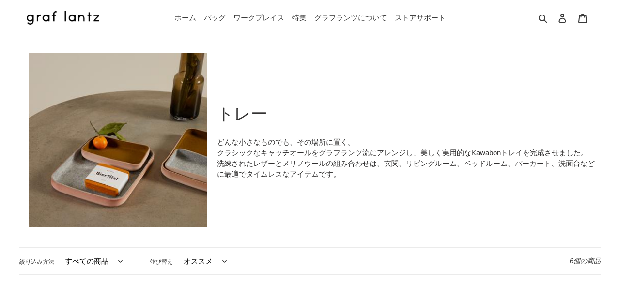

--- FILE ---
content_type: text/css
request_url: https://graf-lantz.jp/cdn/shop/t/10/assets/style.css?v=4938945319652072641652675423
body_size: 6119
content:
/** Shopify CDN: Minification failed

Line 1447:3 Unexpected "#1"
Line 1717:3 Expected ":"
Line 1725:3 Expected ":"
Line 1730:3 Expected ":"
Line 1735:3 Expected ":"
Line 1824:3 Expected ":"
Line 1829:3 Expected ":"

**/
*{
  font-family:"Neue Haas Unica", "Arial", "游ゴシック体", "YuGothic", "游ゴシック Medium", "Yu Gothic Medium", "游ゴシック", "Yu Gothic", "メイリオ", sans-serif;
  text-transform:none;
}
  @media only screen and (max-width: 749px) {
.h1.mega-title{
  font-size:1.1em;
 }
}
  @media only screen and (max-width: 749px) {
h2.h3{
  font-size:1.2em;
 }
}
a.btn{
  text-transform: none;
}
.border-bottom {
    border-bottom: 1px solid #fff !important;
}

.main-content .shopify-section{
    max-width:1200px;
    margin: 0 auto;
}
.button{
  border:1px solid #000;
  padding:3px 10px;
  margin:0 auto;
  width:250px;
  text-align:center;
}
.site-nav__link .icon-chevron-down {
  display:none;
}
.site-nav__link--active .site-nav__label{
  border-bottom:none;
}
.site-nav__label{
  border-bottom:none;
}
footer .page-width{
    margin:auto;
    max-width: 1200px;
}

.hero--medium{
  width:100%;
  height:auto!important;
  }
@media only screen and (max-width: 749px) {
 .button{
  　font-size:.8em;
 }
}
.site-header_logo-image{
   margin:inherit;
}
@media only screen and (max-width: 749px) {
.page-width{
  padding:20px;
 }
}
.logout_btn{
text-align:center;
  background-color:black;
  width:10%;
  color:#fff;
  margin:2em auto;
  padding:.5em;
}
.logout_btn a{
text-align:center;
  color:#fff;
}
@media only screen and (max-width: 749px) {
.logout_btn{
  width:50%;
 }
}
/*-----商品詳細ページ-----*/
*,
*::after,
*::before {
  box-sizing: border-box;
}

.accordion {
  width: 500px;
  max-width: 100%;
}
.desc_icon{
 display:flex;
   justify-content:space-around;
  margin-bottom:2em;
}
.desc_icon figcaption{
   font-size:.8em;
   text-align:center;
}
/*------------------------------

ここからアコーディオンのCSS

------------------------------*/
/* チェックボックスを非表示にする */
.accordion-hidden{
  display: none;
}

/* Question部分 */
.accordion-open {
  display: block;
  padding: 10px;
  cursor: pointer;
  font-weight: 500;
  width:100%;
  border-top:solid .5px #c9c9c9;
}

/* Answer部分は最初は表示しない */
.accordion-close {
  display: block;
  height: 0;
  overflow: hidden;
  padding: 0;
  opacity: 0;
  transition: 0.5s;/* 表示速度の設定 */
}

/* チェックボックスにチェックが入ったらAnswer部分を表示 */
.accordion-hidden:checked + .accordion-open + .accordion-close {
  height: auto;
  opacity: 1;
  padding: 10px;
}


/*-----グラフランツについて-----*/

.about h1.head1{
   font-size:2em;
   font-weight:500;
  text-align:left;
  padding-top:0;
}
.about.page-width{
    max-width:1500px;
}
.about h1{
  text-align:center;
  padding:20px 0;
}
.about p{
  font-size:1.2em;
} 
.about p.title1{
	text-align: center;
	font-size: 2em;
	font-weight: lighter;
	margin-top:200px;
}
.about .box1{
    flex:1;    
}
.about .box2{
    flex:1.5;
}

.flexbox{
  display:flex;
  justify-content:space-between;
  margin:50px 0;
  width: 100%;
  flex-wrap: no-wrap;
}
.box1{
  padding:0 20px;
}
.materials ul{
   display:flex;
   list-style:none;
}
.materials li{
   padding:20px;
}
.about .btn{
  border:1px solid #000;
}
.studio .box1{
  flex:1;
}
.studio .box2{
  flex:1.8;
}
.sozai .box1{
  flex:1;
}
.sozai .box2{
  flex:1;
}
.creation .box1{
  flex:1;
}
.creation .box2{
  flex:1;
}
.goodfelt .box1{
  flex:1;
}
.goodfelt .box2{
  flex:1;
}
.review .box1{
  flex:1;
}
.review .box2{
  flex:.5;
}
.after .flexbox{
  align-items: center;
}
.about p.heading{
  font-weight:bold;
  font-size:1.2em;
}
@media only screen and (max-width: 749px) {
.flexbox{
  display:inherit;
  justify-content:space-between;
  margin:50px 0;
  width: 100%;
 }
}
@media only screen and (max-width: 749px) {
.about p{
  display:inherit;
  justify-content:space-between;
  margin-bottom:20px!important; 
  width: 100%;
 }
}
@media only screen and (max-width: 749px) {
.about h1{
  font-size:1.6em; 
  margin-bottom:5px;
  padding-bottom:0;
 }
}
@media only screen and (max-width: 749px) {
.about h1.head1{
  font-size:1.6em; 
  margin-bottom:50px;
  padding-bottom:0;
 }
}
@media only screen and (max-width: 749px) {
.keep{
  margin:0 15px;
   }
}
@media only screen and (max-width: 749px) {
p.founders{
  margin-top:30px;
 }
}
@media only screen and (max-width: 749px) {
p.factory{
  padding-bottom:30px;
 }
}
@media only screen and (max-width: 749px) {
.coaster p.button{
  　font-size:.8em;
 }
}
@media only screen and (max-width: 749px) {
p.button.br-sp{
   margin-top:2em;
 }
}
@media only screen and (max-width: 749px) {
.about p.title1{
  font-size:1.4em;
  margin:50px 0;
 }
}
@media only screen and (max-width: 749px) {
.about p{
   font-size:1em;
 }
}
@media only screen and (max-width: 749px) {
.about .kinou .flexbox{
  display:flex; 
  flex-direction: column;
 }
}

@media only screen and (max-width: 749px) {
.about .kinou .flexbox .box1{
  order:1;
  padding-bottom:30px;
 }
}
@media only screen and (max-width: 749px) {
.about .kinou .flexbox .box2{
  order:2;
 }
}
@media only screen and (max-width: 749px) {
p.button.br-sp{
  width:60%;
  margin:20px auto;
 }
}
@media screen and (min-width: 650px){	
  .about p.br-pc { display:block; }
  .about p.br-sp { display:none; }
}
@media screen and (max-width: 749px){	
  .about p.br-pc { display:none; }
  .about p.br-sp { display:block; }
}
 
/*-----環境への取り組み-----*/


.sustainability p{
  line-height:2em;
  font-size:1.2em;
}
.sustainability p.bold{
	font-size: 1.5em;
	font-weight: bold;
}
.sustainability dl{
  line-height:2em;
  font-size: 1.2em;
}
.sustainability p.title1{
	text-align: center;
	font-size: 2em;
	font-weight: lighter;
	margin-top:60px;
}
p.quote{
  display:block;
  text-align:right;
  font-size:.9em;
  color:#808080;
}
.hr{
    width: 100%;
	margin: 100px auto;
	text-align: center;
}
.hr img{
    width: 60%;
}
.felt_lether .box1{
    flex:1;
}
.felt_lether .box2{
    flex:1;
}
@media only screen and (max-width: 749px) {
  .sustainability_lead{
  margin:0 15px;
  }
}
@media only screen and (max-width: 749px) {
  .sustainability_end{
  margin:0 15px;
  }
}
@media only screen and (max-width: 749px) {
  .sustainability .flexbox{
  display:block;
  }
}
@media only screen and (max-width: 749px) {
  .sustainability p{
  font-size:1em; 
  }
}
@media only screen and (max-width: 749px) {
  .hr{
    margin:20px auto;
  }
}
@media only screen and (max-width: 749px) {
  .hr img{
     width: 100%;  
  }
}
@media only screen and (max-width: 749px) {
  .sustainability p.title1{
    text-align: center;
    font-size: 1.8em;
}
}
@media only screen and (max-width: 749px) {
  .logo img{
  　width:100%;
    height:100vh;
  }
}
@media only screen and (max-width: 749px) {
.sustainability .kinou .flexbox{
  display:flex; 
  flex-direction: column;
 }
}

@media only screen and (max-width: 749px) {
.sustainability .kinou .flexbox .box1{
  order:1;
  padding-bottom:30px;
 }
}
@media only screen and (max-width: 749px) {
.sustainability .kinou .flexbox .box2{
  order:2;
 }
}
@media only screen and (max-width: 749px) {
.sustainability dl{
  font-size:1em;
 }
}

/*-----なぜメリノウールなのか-----*/

.felt p.desc{
  font-size:1.2em;
}

.felt li{
  font-size:1.2em;
}
.felt .hr{
    width: 100%;
	margin: 50px auto;
	text-align: center;
}
.felt .hr img{
    width: 80%;
}
.felt5 .flexbox{
    align-items: center;
      max-width: 75%;
    margin:0 auto;
} 
.felt1{
  max-width: 900px;
  margin-top:100px;
  margin-left: auto;
  margin-right: auto;
}
.felt2{
    max-width: 500px;
    margin: 0 auto;
}
.felt3{
    max-width: 1500px;
    margin: 0 auto;
}
.felt3 .flexbox{
    align-items: center;
}

.felt3 .box1{
    flex:1;
}
.felt3 .box2{
    flex:1;
}

.felt4 .box1{
    flex:1;
	align-items: center;
} 
.felt4 .box2{
    flex:1;
	align-items: center;
} 
.felt5 .box1{
    flex:.8;
} 
.felt5 .box2{
    flex:1;
} 

.felt6 .box1{
    flex:1;
  	align-items: center;
    padding:0;
    margin:20px;
} 
.felt6 .box2{
    flex:1;
  	align-items: center;
    margin:20px;
} 

.felt .flexbox {
	display: flex;
	justify-content: space-between;
}
 @media only screen and (max-width: 749px) {
.felt h2{
    	font-size:1.2em;
    padding:15px;
 }
}
 @media only screen and (max-width: 749px) {
.felt p.desc{
    	font-size:1em;
    padding:15px;
 }
}
@media only screen and (max-width: 749px) {
.felt2 .flexbox{
    justify-content:space-evenly;
    font-size:.8em;
   }
}
@media only screen and (max-width: 749px) {
.felt3 .flexbox{
  display:inherit;
  justify-content:space-between;
  margin:50px 0;
  width: 100%;
 }
}
@media only screen and (max-width: 749px) {
.felt3 .box1{
  margin:50px 0;
  padding:0;
 }
}
@media only screen and (max-width: 749px) {
.felt4 .flexbox{
  display:inherit;
  justify-content:space-between;
  margin:50px 0;
  width: 100%;
 }
}
@media only screen and (max-width: 749px) {
.felt5 .flexbox{
  display:inherit;
  margin:50px auto;
  max-width: 80%;
 }
}
@media only screen and (max-width: 749px) {
.felt6 .flexbox{
  display:inherit;
  margin:50px 0;
  width: 100%;
 }
}
@media only screen and (max-width: 749px) {
.felt4 .box2{
  padding:20px;
 }
}
@media only screen and (max-width: 749px) {
.felt1{
  margin-top:50px;
 }
}
/*-----goodfelt vs bad felt-----*/
.good p{
   font-size:1.2em;
   line-height:2em;
}
.good p.title1{
	text-align: center;
	font-size: 2em;
	font-weight: lighter;
	margin-top:60px;
}
.lantz{
    background-color:#eeeeee;
    text-align:center;
    padding:50px 100px;
    margin:50px 0;
}
.lantz p{
    font-size: 1.5em;
}
.lantz .quote{
  display:block;
  text-align:right;
  font-size: 1em;
}
.good .box1{
  flex:1;
}
.good .box2{
  flex:1;
}
.content-main {
    width: 100%;
}
.content-main img {
    display: block;
    height: 100vh;
    object-fit: cover;
    width: 100vw;
}
@media only screen and (max-width: 749px) {
.good p{
   font-size: 1em;
 }
}
@media only screen and (max-width: 749px) {
.lantz p{
   font-size: 1em;
   line-height:1.2em;
   text-align:left;
 }
}
@media only screen and (max-width: 749px) {
.lantz{
  padding:20px 20px;
 }
}
@media only screen and (max-width: 749px) {
.good h1{
   font-size: 1.5em;
 }
}
@media only screen and (max-width: 749px) {
.good h1{
  margin:0;
     font-size:1.4em;
 }
}
@media only screen and (max-width: 749px) {
  .content-main{
  width:100%;
 }
}
.swiper-button-next,
.swiper-button-prev {
    --swiper-navigation-color:#fff;
}



/*-----ニュース-----*/
.post_list{
   position: relative;
    display: -webkit-box;
    display: -ms-flexbox;
    display: flex;
    -ms-flex-pack: justify;
    margin: 2em auto;
    max-width: 960px;
    width: 100%;
    -ms-flex-wrap: wrap;
    flex-wrap: wrap;
    -webkit-box-pack: justify;
    justify-content: space-between;
}
.post_list img {
    display: block;
    max-width: 100%;
    height: auto;
}
figure {
    margin: 0;
    padding: 0;
}

@media all and (min-width: 992px) {
    article{
        width: calc(90% / 3); /* 90%幅を3で割るという指定 */
}
    
/* 最後の行が3列より少ない場合左寄せにレイアウトさせる */
    #cardlayout-wrap::after{
        content: "";
        display: block;
        width: calc(90% / 3);
    }
}

@media only screen and (max-width: 749px) {
  article{
        width: calc(90% / 2); /* 96%幅を3で割るという指定 */
}
    
/* 最後の行が3列より少ない場合左寄せにレイアウトさせる */
    #cardlayout-wrap::after{
        content: "";
        display: block;
        width: calc(90% / 2);
 }
}
a{
    text-decoration: none;
}
  article{
     margin-bottom:50px;  
  
}
  time{
  font-size:0.8em;
  }
  article p{
  font-size:1em;
  margin-top:1em;
  }


  
  
 /*-----商品のケア-----*/

.care p{
    line-height:2em;
    font-size:1.2em;
}
.care p.title1{
	text-align: center;
	font-size: 2em;
	font-weight: lighter;
	margin-top:60px;
}
.bold{
  font-weight:bold;
}
 @media only screen and (max-width: 749px) {
  .care{
  margin:0 15px;
  }
} 
  
  
@media only screen and (max-width: 749px) {
 .care p{
    line-height:1.5em;
    font-size:1em;
 }
}



 /*-----コースターコレクションページ-----*/

.coaster p.title1{
	text-align: center;
	font-size: 2.5em;
	font-weight: lighter;
	margin-top:60px;
}
.coaster p{
	font-size: 1.2em;
}
.coaster p.desc{
	width:70%;
	margin:2em auto;
	line-height: 2em;
}
.coaster p.lead{
	text-align: center;
	font-weight: bold;
 　　font-size: 1.4em; 
}
.coaster p.desc2{
	text-align:center;
}
.coaster img{
    margin:10em 0; 
}

.section_coaster{
      margin-top:150px; 
}
@media only screen and (max-width: 749px) {
.coaster p.title1{
	text-align: center;
	font-size: 1.4em;
	font-weight: lighter;
	margin-top:60px;
}
 }
@media only screen and (max-width: 749px) {
.coaster p{
    	font-size:.8em;
 }
}  
@media only screen and (max-width: 749px) {
.coaster p.desc{
    width:90%;
	text-align:center;
    margin:3em auto;

 }
}  
@media screen and (min-width: 650px){	
  .br-pc { display:block; }
  .br-sp { display:none; }
}
@media screen and (max-width: 749px){	
  .br-pc { display:none; }
  .br-sp { display:block; }
}
 
@media only screen and (max-width: 749px) { 
 .section_coaster{
      margin-top:50px; 
 }
}  
@media only screen and (max-width: 749px) {
  .coaster img{
      margin:3em 0; 
 }
}
@media only screen and (max-width: 749px) {
 .coaster p.desc2{
    width:90%;
	text-align:center;
    margin:3em auto;
  　font-size:.8em;
 }
}  
@media only screen and (max-width: 749px) {
 .coaster .lead{
  　font-size:1em;
 }
}    
@media only screen and (max-width: 749px) {
.coaster p.button{
  　font-size:.8em;
 }
}
  
.inner_btn_coaster{  
    text-align:center;
    padding: 10px;
    position: absolute;
    top: 35%;
    left: 55%;
  	-ms-transform: translate(-70%,-50%);
  	-webkit-transform: translate(-70%,-50%);
  	transform: translate(-70%,-50%);
  	text-decoration:none;
}
  p.coaster_btn{
  color:#fff;
  font-size:2em;
  } 
  
/*-----コーディネートページ-----*/
  
.cordinate p.title1{
	text-align: center;
	font-size: 2.5em;
	font-weight: lighter;
	margin-top:60px;
}
  
.cordinate p {
	text-align:center;
    margin:2em auto;
    font-size:1.2em;
  　line-height:2em;
 }
.cordinate p.lead{
	text-align: center;
	font-weight: bold;
}  
.section_cordinate{
      margin-top:100px; 
} 
.cordinate p.color_cordinate{
     font-size:2em;
     font-weight:bold;
     margin-top:4em;
}  
.cordinate p.white_cordinate{
     font-size:2em;
     font-weight:bold;
     margin-top:6em;
}  
@media only screen and (max-width: 749px) { 
.cordinate p.title1{
  　font-size:1.4em;
 }
}       
@media only screen and (max-width: 749px) { 
.cordinate p.title1{
  　font-size:1.4em!important;
 }
}   
 @media only screen and (max-width: 749px) {
.cordinate p{
    	font-size:.8em;
 }
}   
@media only screen and (max-width: 749px) { 
 .section_cordinate{
      margin-top:50px; 
 }
} 
@media only screen and (max-width: 749px) {
 .cordinate p.desc{
  　font-size:.8em;
 }
}    
@media only screen and (max-width: 749px) {
.cordinate p.button{
  　font-size:.8em;
 }
}
@media only screen and (max-width: 749px) {
 .cordinate p.desc{
    width:90%;
	text-align:center;
    margin:3em auto;
  　font-size:.8em;
 }
}  
@media only screen and (max-width: 749px) {
.cordinate p.color_cordinate{
  　font-size:1.4em;
    margin-top:5em;
 }
}  
@media only screen and (max-width: 749px) {
.cordinate p.white_cordinate{
  　font-size:1.4em;
    margin-top:6em;
 }
} 
@media only screen and (max-width: 749px) {
.cordinate p.title1{
  　font-size:1.4em;
 }
}  
 
@media only screen and (max-width: 749px) {
 .cordinate .lead{
  　font-size:1em;
 }
}    
@media only screen and (max-width: 749px) {
.cordinate p.button{
  　font-size:.8em;
 }
}

/*-----ショッピングガイド-----*/
.guide{
     margin:80px 0;
     line-height:2em;
 }
.guide dl {
margin: 10px;
padding: 0;
       line-height:2em;
}
.guide dl dt {
margin-left: 10px;
display: list-item;
list-style-type: decimal;
}
.guide dl dd {
margin-left: 20px;
} 
@media only screen and (max-width: 749px) {
  .guide{
  margin:0 15px;
  }
}   
/*-----ハナトートページ-----*/
p.desc1{
  text-align:center;
  font-size:1.2em;
  margin:50px 0;
  line-height:2em;
  }
  .hanatote{
  margin:15em 0;
  } 
  p.hana_desc{
  text-align:center;
    font-size:1.2em;
    margin:2em;
  }
@media only screen and (max-width: 749px) {
p.locate{
  　font-size:.8em;
 }
}
 @media only screen and (max-width: 749px) {
.hana p.title1{
  　font-size:1.2em;
  
 }
} 
   @media only screen and (max-width: 749px) {
p.desc1{
  　font-size:.8em;
  
 }
} 
 @media only screen and (max-width: 749px) {
p.hana_desc{
  　font-size:.8em;
  
 }
} 
 @media only screen and (max-width: 749px) {
p.hana_btn{
  　font-size:.8em;
  
 }
}     

/*-----コースターページ-----*/  
  .coasterpage .title{
  font-weight:bold;
    font-size:2.5em;
    text-align:center;
   margin:50px;
  
  }
  .coasterpage .felt_icon{
  display:flex;
    width:100%;
  
  }  
   .coasterpage .felt_icon figure{
  	width: calc(100%/6);
  
  }  
  .coasterpage figcaption{
   text-align:center;
   height:100%;
  }
  
  .quotelist{
  background-color:#CEDAA4;
  margin: 50px calc(50% - 50vw);
  width: 100vw;
  }
  .coasterpage .quotedesc{
  line-height:1.5em;
   font-size:1.4em; 
   
  }
  .quotelist_text{
  width:60%;
    margin:0 auto;
    padding:30px 0;
  }
   .coasterpage .book_icon{
  display:flex;
    width:100%;
  
  }  
   .coasterpage .book_icon figure{
  	width: calc(100%/5);
  
  }   
  .coaster_top{/*親div*/
  position: relative;/*相対配置*/
  }
.coaster_top p.inner {
  position: absolute;/*絶対配置*/
  color: white;/*文字は白に*/
  font-size: 2.2em;/*サイズ2倍*/
  text-align:center;
   top: 50%;
  left: 50%;
  -ms-transform: translate(-50%,-50%);
  -webkit-transform: translate(-50%,-50%);
  transform: translate(-50%,-50%);
  margin:0;
  padding:0;
}
.coaster_top .inner_btn {  

    background-color:#fff;
    color: #000;
    padding: 10px;
    position: absolute;
     top: 70%;
  left: 50%;
  -ms-transform: translate(-70%,-50%);
  -webkit-transform: translate(-70%,-50%);
  transform: translate(-70%,-50%);
  text-decoration:none;
}
.round_multi{/*親div*/
  position: relative;/*相対配置*/
  }
.round_multi p.inner_round_multi {
  position: absolute;/*絶対配置*/
  color: white;/*文字は白に*/
  font-size: 2.2em;/*サイズ2倍*/
  text-align:center;
   top: 50%;
  left: 50%;
  -ms-transform: translate(-50%,-50%);
  -webkit-transform: translate(-50%,-50%);
  transform: translate(-50%,-50%);
  margin:0;
  padding:0;
}
.round_multi .inner_btn_round_multi {  

    background-color:#fff;
    color: #000;
    padding: 10px;
    position: absolute;
     top: 70%;
  left: 50%;
  -ms-transform: translate(-70%,-50%);
  -webkit-transform: translate(-70%,-50%);
  transform: translate(-70%,-50%);
  text-decoration:none;
}
  .round_solid{/*親div*/
  position: relative;/*相対配置*/
  }
.round_solid p.inner_round_solid {
  position: absolute;/*絶対配置*/
  color: white;/*文字は白に*/
  font-size: 2.2em;/*サイズ2倍*/
  text-align:center;
   top: 50%;
  left: 50%;
  -ms-transform: translate(-50%,-50%);
  -webkit-transform: translate(-50%,-50%);
  transform: translate(-50%,-50%);
  margin:0;
  padding:0;
}
.round_solid .inner_btn_round_solid {  

    background-color:#fff;
    color: #000;
    padding: 10px;
    position: absolute;
     top: 70%;
  left: 50%;
  -ms-transform: translate(-70%,-50%);
  -webkit-transform: translate(-70%,-50%);
  transform: translate(-70%,-50%);
  text-decoration:none;
}
  .square_multi{/*親div*/
  position: relative;/*相対配置*/
  }
.square_multi p.inner_square_multi {
  position: absolute;/*絶対配置*/
  color: white;/*文字は白に*/
  font-size: 2.2em;/*サイズ2倍*/
  text-align:center;
   top: 50%;
  left: 50%;
  -ms-transform: translate(-50%,-50%);
  -webkit-transform: translate(-50%,-50%);
  transform: translate(-50%,-50%);
  margin:0;
  padding:0;
}
.square_multi .inner_btn_square_multi {  

   text-align:center;
    background-color:#fff;
    color: #000;
    padding: 10px;
    position: absolute;
     top: 70%;
  left: 50%;
  -ms-transform: translate(-70%,-50%);
  -webkit-transform: translate(-70%,-50%);
  transform: translate(-70%,-50%);
  text-decoration:none;
}
.costar{/*親div*/
  position: relative;/*相対配置*/
  }
.costar p.inner_costar {
  position: absolute;/*絶対配置*/
  color: white;/*文字は白に*/
  font-size: 2.2em;/*サイズ2倍*/
  text-align:center;
   top: 50%;
  left: 50%;
  -ms-transform: translate(-50%,-50%);
  -webkit-transform: translate(-50%,-50%);
  transform: translate(-50%,-50%);
  margin:0;
  padding:0;
}
.costar .inner_btn_costar {  

   text-align:center;
    background-color:#fff;
    color: #000;
    padding: 10px;
    position: absolute;
     top: 70%;
  left: 50%;
  -ms-transform: translate(-70%,-50%);
  -webkit-transform: translate(-70%,-50%);
  transform: translate(-70%,-50%);
  text-decoration:none;
}
  @media only screen and (max-width: 749px) {
    .coasterpage p.inner, p.title{
    font-size:1em;
    }
    .coasterpage p.title{
    font-size:.8em;
    margin:50px 0;   
    }
    .coasterpage .felt_icon{
    display:flex;
    flex-wrap: wrap;
    }
    .coasterpage div.felt_icon figure{
    width: calc(100%/2);
    }
    .coasterpage .quotedesc{
    font-size:1em;
    }
    .coasterpage p.inner_round_multi{
    font-size:1em;
    }
    .coasterpage p.inner_round_solid{
    font-size:1em;
    }
    .coasterpage p.inner_square_multi{
    font-size:1em;
    }
    .coasterpage p.inner_costar{
    font-size:1em;
    }
    .round_multi .inner_btn_round_multi{
    background-color: #fff;
    color: #000;
    padding: 5px;
    position: absolute;
    top: 70%;
    left: 56%;
    -ms-transform: translate(-70%,-58%);
    -webkit-transform: translate(-70%,-58%);
    transform: translate(-70%,-58%);
    text-decoration: none;
    font-size:.8em;
}
    .round_solid .inner_btn_round_solid{
    background-color: #fff;
    color: #000;
    padding: 5px;
    position: absolute;
    top: 70%;
    left: 56%;
    -ms-transform: translate(-70%,-58%);
    -webkit-transform: translate(-70%,-58%);
    transform: translate(-70%,-58%);
    text-decoration: none;
    font-size:.8em;
}
    .square_multi .inner_btn_square_multi{
    background-color: #fff;
    color: #000;
    padding: 5px;
    position: absolute;
    top: 70%;
    left: 56%;
    -ms-transform: translate(-70%,-58%);
    -webkit-transform: translate(-70%,-58%);
    transform: translate(-70%,-58%);
    text-decoration: none;
    font-size:.8em;
}
    .costar .inner_btn_costar{
    background-color: #fff;
    color: #000;
    padding: 5px;
    position: absolute;
    top: 70%;
    left: 56%;
    -ms-transform: translate(-70%,-58%);
    -webkit-transform: translate(-70%,-58%);
    transform: translate(-70%,-58%);
    text-decoration: none;
    font-size:.8em;
 }
}   
  
/*-----kotibeerページ-----*/
  .koti_item{
  margin:10em 0;
  }
  
  .koti_item .flexbox{
    align-items: center;
  }
  .koti_item .box1{
    flex:1.2;
  }
   .koti_item .box2{
    flex:1;
  }
p.koti_title {
  font-size:1.2em; 
}
p.koti_price{
  font-size:1em;
  padding:1em;
  } 
  .koti_btn{
    width:50%;
  padding:10px;
 border:solid 1px #000;
    text-align:center;
  }  
  p.insta_desc{
  text-align:center;
  margin:2em 0 20em 0;
  }  
   .koti_btn1{
  text-align:center;
  padding:2em 0;
  }
a.koti_btn_01 {
  display: inline-block;
  max-width: 200px;
  text-align: center;
  border: 1px solid #000;
  text-decoration: none;
  padding: 0 40px;
} 
  
  a.koti_btn_01:hover{
  opacity:.5;
  }
  @media only screen and (max-width: 749px) {
p.koti_title{
  　font-size:1em; }
}     
 @media only screen and (max-width: 749px) {
.koti_btn{
  　margin:0 auto;
  width:50%;
 }
}          
  
  
/*-----ブログページ-----*/ 
  ul.blog-list-view{
  display:flex;
    flex-wrap:wrap;
    width:100%;
  }
ul.blog-list-view li{
  width:50%;
  }
  @media only screen and (max-width: 749px) {
ul.blog-list-view{
  display:block;
 }
}          
  @media only screen and (max-width: 749px) {
ul.blog-list-view li{
 width:100%;
 }
}          
  article.page-width{
  width:100%;
  }  
  .img_koti{
text-align:center;
    margin:0 auto;
  }
.article_box{
    width:60%;
    margin:5em auto;
	border: 1px solid #E1E1E1;
	border-radius: 5px;
	padding: 2em;
	display:flex;
} 
.article_box2{
    width:60%;
    margin:2em auto;
	border: 1px solid #E1E1E1;
	border-radius: 5px;
	display:flex;
	overflow: hidden;
  	align-items: center;
  	padding: 0 2em;
    justify-content:flex-end;
}     
.article_box1{
flex:1;
} 
 .article_box3{
flex:0.5;
   display:flex;
   padding:5px;
} 
   @media only screen and (max-width: 749px) {
.article_box{
  width:100%;
 }
}   
   @media only screen and (max-width: 749px) {
.article_box2{
  width:100%;
 }
}   
 @media only screen and (max-width: 749px) {
.p_link{
  font-size:.5em
 }
}     
  
.blogs .contents{
	padding-top: 100px;
}

div#1.contents_innner{
    padding-top: 100px;
    margin-top:-100px;
}  
  
/*-----TOPニュースリスト-----*/   
  
  HTML CSSResult Skip Results Iframe
EDIT ON
.news-list{
  list-style: none outside;
  margin: 0;
  padding: 0;
}
.news-list .item a{
  display: flex;
  flex-wrap: wrap;
  flex-wrap: nowrap;
  text-decoration: none;
  color: #333;
  border-bottom: 1px solid #CCC;
  padding: 20px 20px;
}
.news-list .item:first-child a{
  border-top: 1px solid #CCC;
}
.news-list .item .date{
  margin: 0;
  min-width: 140px;
  font-size: 16px;
  color: #999;
  padding: 0 20px 0 0;
}
.news-list .item .category{
  margin: 0;
  min-width: 140px;
  padding: 0 20px 0 0;
}
.news-list .item .category span{
  background: #999;
  color: #FFF;
  text-align: center;
  display: inline-block;
  padding: 5px 20px;
  font-size: 12px;
  line-height: 1;
}
.news-list .item .title{
  margin: 0;
  width: 100%;
}
.news-list .item a:hover .title{
  color: #696969;
}

@media screen and (max-width: 767px){
.news-list .item a{
  flex-wrap: wrap;
}
.news-list .item .date{
  min-width: 100px;
}
.news-list .item .title{
  margin-top: 10px;
}
}
  .news_all{
  text-align:center;
  padding:2em 0;
  }
a.btn_01 {
  display: inline-block;
  max-width: 180px;
  text-align: center;
  border: 1px solid #000;
  text-decoration: none;
  padding: 8px 40px;
}
.coaster_img:hover{
  opacity:.5;
  }
 @media only screen and (max-width: 749px) {
p.coaster_btn{
  font-size:.8em;
 }
}     
  
/*-----お問い合わせ-----*/     
  .googleform-wrapper{
    margin:0 auto;
  } 
  
  
/*-----kotiインタビュー-----*/     
  .koti_title{
  text-align:left;
  border-bottom:1px solid #000;
  margin:5em 0;
  font-size:8em;
  font-weight:bold;
  } 
  .interview{
   text-align:center;
    margin:5em 0;
  }
  p.kikite{
  color:#696969;
  margin:2em;
   line-height:2em;
  }
  p.hanashite{
   margin:1.5em;
   line-height:2em;
  }
@media only screen and (max-width: 749px) {
 .interview{
  margin-bottom:1.5em;
   text-align:left;
 }
}       
@media only screen and (max-width: 749px) {
.koti_title{
  text-align:left;
  border-bottom:1px solid #000;
   font-size:1.5em;
 }
}         
.time{
  text-align:left;
  color:#696969;
 }  
  .btn01{
   text-align:center;
  }
p.next {
	display: inline-block;
	margin-bottom: 5px;
	padding: 10px 20px;
	text-decoration: none;
	vertical-align: middle;
  　margin-left:auto;
    text-align:center;
    border:1px solid #000;
}
.next:hover {
	opacity:.5;
}
 
  
/*-----蔵台インタビュー-----*/   
.kuradai:hover {
	opacity:.5;
}
  .kuradai_page p.desc{
  font-size:1em;
  }
  .kuradai_page p.title1{
  font-size:1.5em;
    font-weight:bold;
  }
  
  
/*-----h1タグ-----*/     
.collection-hero{
  display:none;
  }
.suggest{
  display:flex;
  justify-content:center; 
    align-items: center;
  }
  .suggest img{
  max-height: 360px;
  object-fit:cover;
  }
  .collection-description{
  margin-bottom: 0px;
    margin-top: 0px;
  }
 @media only screen and (max-width: 749px) {
.suggest{
  display:block;
 }
} 
 @media only screen and (max-width: 749px) {
.suggest .box2{
  padding:0 20px;
 }
}    
   @media only screen and (max-width: 749px) {
.suggest .h3{
  margin:5px 0;
  font-size:1em;
 }
}  
/*-----kotiアソートページ-----*/  
 .koti_btn_asort{
  margin:0 auto;
  text-align:center;
  padding:1em 0; 
  color:white;
  background-color:black; 
  margin-top:3em;
  }
  .koti_btn_asort:hover{
  background-color:#3d4049;
  }
  
/*-----木村硝子ページ-----*/    
  .top_img{	
    position: relative;
}
.top_img .flex_txt{
	position: absolute;
    color:#fff;
	top: 60%;
	width: 100%;
    text-align: right;
    font-size:2em;
    padding:.5em;
    border-top:3px solid #fff;
    border-bottom:3px solid #fff;
}
.kimura .flex_item, .flex_item2{
	display: flex;
  　margin-top:5em;
    margin-bottom:5em;
    align-items: center;
	justify-content: center;
}
.flex_item1{
	flex: 1.2;
}
.flex_txt{
	flex:.8;
    text-align:center;
    font-size:1.5em;
} 
.flex_item2{
	flex-flow: row-reverse;   
}
  .kimuraset{
  margin-top:10em;
  
  }
.detail_img{
  margin:0 auto;
  width:30vw;
}  
  .detail{
  margin-top:3em;
  }  
.kimuraset p{
  text-align:center;
  font-size:1.5em;
  }  
.buy_btn{
	width: 30%;
	background-color: #000;
	color: #fff;
    margin:3em auto;
    padding:1em;
    text-align:center;
}    
.buy_btn:hover{
    background-color: #3d4049;
}
 @media only screen and (max-width: 749px) {
.kimura .flex_item, .flex_item2{
	display:block;
　}
}  
 @media only screen and (max-width: 749px) {
.flex_txt{
	position: absolute;
    font-size:.8em;
    text-align: left;
    font-size: 2em;
　}
} 
 @media only screen and (min-width: 749px) {
.sp{
	display:none;    
　}
}  
  @media only screen and (max-width: 749px) {
.pc{
	display:none;    
　}
}  
.flex_img_txt{
    font-size: 2em;
  　text-align:left;
    padding:1em;
    border-left:1px solid #000;
    font-weight:lighter;
}
  .scroll{
    margin-top:5em;
    margin-right:2em;
    margin-bottom:2em;
  }
  .scroll p{
    margin-top:3em;
    margin-right:2em;
    margin-bottom:2em;
    font-size: 1.5em;
    text-align:left;
  }
   .scroll_right{
    margin-top:5em;
    margin-left:2em;
    margin-bottom:2em;
  }
  .scroll_right p{
    margin-top:3em;
    margin-left:2em;
    margin-bottom:2em;
    font-size: 1.5em;
    text-align:right;
  }
.buy_btn_sp{
	width: 50%;
	background-color: #000;
	color: #fff;
    margin:3em auto;
    padding:1em;
    text-align:center;
}    
.buy_btn_sp:hover{
    background-color: #3d4049;
}
  .detail_sp p.list{
  font-size:.8em;
    text-align:center;
  }
/*アニメーション要素のスタイル*/
.flex_item, .flex_item2{
  opacity: 0;
  transform: translate(0, 50%);
  transition: 1.5s;
}
/*アニメーション要素までスクロールした時のスタイル*/
.active{
transform: translate(0, 0);
  opacity: 1;
}
.scroll, .scroll_right{
  opacity: 0;
  transform: translate(0, 50%);
  transition: 1.5s;
}
/*アニメーション要素までスクロールした時のスタイル*/
.active{
transform: translate(0, 0);
  opacity: 1;
}
/*-----山田繊維LP-----*/      
  .yamada_page .desc{
  text-align:left;
  font-size:1em;
  }
  .yamada_page p.title1{
  font-size:1.5em;
  font-weight:bold;
  }
  .yamada_page h4{
  font-size:2em;
  text-align:center;
  }
  .yamada_link p{
  text-align:left;
  }  
  
@media only screen and (max-width: 749px) {
 .yamada_page p.desc{
	text-align:left;
　}
}
@media only screen and (max-width: 749px) {
 .yamada_page h4{
	 font-size:1em;
　}
}  
  
  
/*-----TOP-----*/        
.example3{
    display: block;
    position: relative;
}
.example3 img{
    width: 100%;
    height: auto;
    display: block;
}
.example3>span.top_btn{
    position: absolute;
    left: 50%;
    top: 70%;
    transform: translate(-50%,-50%);
    display: block;
    width: 150px;
    box-sizing: border-box;
    border:1px solid #fff;
    padding: 8px;
    text-align: center;
    color: #FFF;
    font-size: .7em;
    transition: .3s;
}
.example3:hover>span.top_btn{
    background: #fff;
    color: #000;
}
.example3>span.txt{
    position: absolute;
    left: 50%;
    top: 50%;
    transform: translate(-50%,-50%);
    display: block;
    width: 100%;
    text-align: center;
    color: #FFF;
    font-size: 1.6em;
}
 @media only screen and (max-width: 749px) {
.example3>span.txt{
    position: absolute;
    left: 50%;
    top: 50%;
    transform: translate(-50%,-50%);
    display: block;
    width: 100%;
    text-align: center;
    color: #FFF;
    font-size: 1.2em;
 }
}   
  
  
  
  
/*-----法人ページ-----*/  
.houzin_title{
	color:#454545;
	font-size: 2em;
	font-weight: bold;
	text-align: left;
	margin-bottom: 2em;
}
.houzin_section{
　　text-align: center;
	margin: 0 auto;
	margin-bottom:5em;
}
.houzin_section .houzin_title1{
	color:#454545;
	font-size: 2em;
	font-weight: bold;
}
p.inner_p{
	color:#454545;
	font-size: 1.2em;
	font-weight: bold;
	line-height: 2em;
	text-align: center
}
.houzin_flex{
	display: flex;
	justify-content: space-around;
	flex-wrap: wrap;
}
.houzin_flexitem{
	width: 33%;
	text-align: center;
}
.houzin_flexitem p{
	font-size: 1.5em;
}
.houzin_flex_2{
	display: flex;
}
.houzin_flexitem2{
	display: flex;
	flex: 1;
	align-items:center;
	font-weight:bold;
	justify-content: center;
}
.houzin_flexitem2 p{
	font-size: 2em;
	line-height: 1.5em;
    text-align:left;
}
.houzin_flexitem3{
	width:40%;
	justify-content: space-around;
	margin: 3em 0;
}
 .houzin_btn{
	width: 100%;
	display: inline-block;
	background-color: #5D5D5D;
	color: #fff;
    margin:3em auto;
    padding:1em !important;
    text-align:center;
	border-radius: .2em;
	text-decoration: none;
	font-size: 1.2em;
}
.inner_p2{
	font-size: 1.4em;
	font-weight: bold;
}
.houzin ul{
	text-align: left;
}
.houzin li{
	margin: 1em;
}
.flex_btn{
	display: flex;
}
.flex_btn a{
	margin: 2em;
}
.houzin a.houzin_btn:hover{
    background-color:#696969;
    color:#000;
    font-weight:bold;
}
.houzin a:hover{
  opacity:.7;
}
@media screen and (max-width: 500px) {
	.houzin_title{
	font-size: 1.4em;
	font-weight: bold;
 }
	.houzin_section .houzin_title1{
	font-size: 1.3em;
	font-weight: bold;
 }
	.houzin_flexitem p{
	font-size: .8em;
 }
	.houzin .inner_p{
    text-align:left;
 }
	.houzin_flexitem2{
	 display: flex;
	 align-items:center;
	 font-weight:bold;
	 justify-content: center;
 }
	.houzin_flexitem2 p{
	 font-size: .8em;
	 line-height: 1.5em;
     text-align:left;
 }
	.houzin_flexitem3{
	 width:50%;
	 justify-content: space-around;
	 margin: 1em 0;
 }
	.houzin .inner_p2{
	 text-align:center;
	 font-size:1em;
 }
	.houzin ul li{
	 line-height:1em;
 }
    .houzin .flex_btn a{
     margin:0 1em;
     font-size:.8em;
 }
}  
  
  /*-----菅原ページ-----*/  
.sghrpage p{
	letter-spacing: .4em;
	font-weight: 200;
    color:#000;
}
 .sghrpage a:hover{
  opacity:.7;
}
.sghrpage .houzin_title1{
	font-weight: 100;
}
.sghr_title{
	text-align: center;
	font-size: 2em;
}
.sghr_title1{
	text-align: center;
	font-size: 4em;
	color: #707070;
}
.sghr_inner{
	font-size: 1.2em;
	line-height: 2em;
	text-align: center;
	padding: 0 2em;
  font-weight:bold;
}
  .sghr_flex{
  display:flex;
    justify-content: center;
  align-items: center;
  }
.sghr_flexitem{
	width:44%;
}
   .sghrpage ul{
  margin-left:0!important;
  } 
  .sghrpage li{
  list-style:none!important;
  }
  .howto{
	text-align: left;
	line-height: 2em;
}
.sghrpage .houzin_flexitem3{
	width:40%;
	justify-content: space-around;
	margin: 1em 0;
} 
  .sghrpage p.sghr_subtitle{
    font-size:1.2em;  
    margin-top:3em;
  }
  
  .sghrpage a.houzin_btn:hover{
    background-color:#fff;
    color:#000;
    border:1px solid #000;
}
.sghrpage .houzin_btn{
	width: 70%;
	display: block;
	background-color: #000;
	color: #fff;
    margin:3em auto;
    padding:1em !important;
    text-align:center;
	border-radius: .2em;
	text-decoration: none;
	font-size: 1.2em;
}
  .sghr_flex1{
  display:flex;
  justify-content:space-around;
  }
  p.sghr_title2{
  font-size:2.8em;
  margin:.6em 0 4em 0;
    text-align:center;
    letter-spacing:0em;
    color:#707070;
  }
  .recommend{
  width:100%;
  margin:0 auto;
   margin-bottom:2em; 
  }
  .item_title{
  font-weight:bold;
  font-size:2em;
    letter-spacing:.2em;
  }
  .cost{
  padding-bottom:8px;
    border-bottom:1px solid #000;
    font-weight:bolder;
  }
  .sghr_column{
  width:70%;
   margin:0 auto;
  }
@media screen and (max-width: 500px) {
	.sghr_inner{
    font-size:1em;
    text-align:center;
    margin-top:1.5em;
    }
  .sghr_title1{
   font-size:2em;  
  }
  .sghr_flex{
   display:block; 
  }
  .sghr_flex1{
   display:block; 
  }
  .sghrpage p{
	letter-spacing: .2em;
	font-weight: 100;
}
  .sghrpage .houzin_flexitem{
    width:100%;
  font-size:1.5em;
    margin-top:2em;
    font-weight:bold;
}  
  .howto li{
    font-size:.8em;
    line-height:1em;
  }
  .howto ul{
    margin: 0 0 17.5px 5px!important;
  }
  .sghrpage .houzin_btn{
  font-size:.8em;
  }
    p.sghr_title2{
  font-size:1.2em;
    text-align:center;
      margin:2em 0;
  }
 .sghrpage p.item_title{
  font-weight:bold;
  font-size:.8em;
  }
  .cost{
  padding-bottom:8px;
  border-bottom:1px solid #000;
  }
}
  
  /*-----セールページ-----*/  
  .sale_p1{
  text-align:center;
  font-size:1.8em;
  line-height:1.8em;
  letter-spacing: .2em;
  }
  .sale_head{
  text-align:center;
  font-size:2.5em;
  font-weight:bold;
  letter-spacing:.2em;
  }
  .sale_head2{
  text-align:center;
  font-size:2.5em;
  }
  .sale_p2{
  text-align:center;
  font-size:1.3em;
  font-weight:200;
  }  
  .sale_section{
  border:1.5px solid #000;
  margin:3em 0;
  padding:3em 2em;
  }

  .secretsale li{
    list-style:none!important;
  }
  .sale_flex{
  display:flex;
  justify-content:center;
	  align-items: center;
    margin:50px 0;
  }
.div1{
 width:100%;
}
.div1 p{
	text-align: center;
	
}
.div_p{
	font-size: 2.5em;
  letter-spacing:.2em;
}
.div_p1{
  padding-left:50px;
    letter-spacing:.2em;
   font-size:.9em;
}
.div1 a:hover{
opacity:.7;
}
  .sale_btn{
  color:#fff;
  background-color:#000;
  width:30％;
   text-align:center;
    margin:0 auto;
    padding:1.5em 0;
  }
   .sale_btn a{
  color:#fff;
   }    

     .sale_btn:hover{
opacity:.7;
   }    
     
@media screen and (max-width: 500px) {
     .sale_p1{
  font-size:1.1em;
  line-height:2em;
  letter-spacing: .2em;
  }
    .sale_head2{
  font-size:1.5em;
  }
    .sale_p2{
  font-size:.9em;
  }  
  
  .sale_ul{
   margin: 0px;
    font-size:.7em;
}

   .sale_flex{
  display:block;
  } 
  .div_p1{
  padding-left:0px;
    letter-spacing:.2em;
   font-size:.8em;
}
  .div_p{
	font-size: 2em;
  letter-spacing:.2em;
    margin:0 auto;
}
  
  
  
  
  
  
  
  
  
  
  
  
  
}